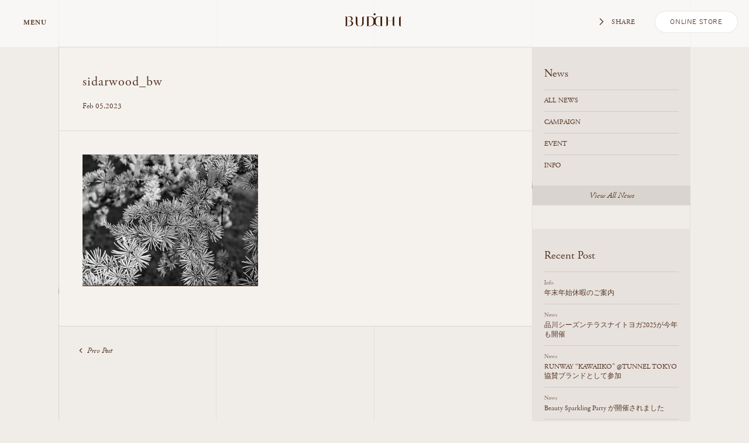

--- FILE ---
content_type: text/html; charset=UTF-8
request_url: https://buddhi.jp/fortune/sei2_202302/attachment/sidarwood_bw
body_size: 36480
content:
<!DOCTYPE html>
<!--[if lt IE 7]> <html class="no-js oldie" lang="ja"> <![endif]-->
<!--[if IE 7]> <html class="no-js oldie" lang="ja"> <![endif]-->
<!--[if IE 8]> <html class="no-js oldie" lang="ja"> <![endif]-->
<!--[if IE 9]> <html class="no-js ie9" lang="ja"> <![endif]-->
<!--[if gt IE 9]><!--> <html class="no-js" lang="ja"> <!--<![endif]-->
<head>

	<meta http-equiv="Content-Type" content="text/html; charset=UTF-8">
	<meta name="viewport" content="width=device-width, initial-scale=1.0 user-scalable=no">
	
	<link href="https://buddhi.jp/wp/wp-content/themes/buddhi/css/style.css?v6" media="all" rel="stylesheet" type="text/css" />
	<!--[if lt IE 9]>
	<script src="//html5shiv.googlecode.com/svn/trunk/html5.js"></script>
	<script src="//css3-mediaqueries-js.googlecode.com/svn/trunk/css3-mediaqueries.js"></script>
	<![endif]-->
	<meta name="thumbnail" content="https://buddhi.jp/wp/wp-content/themes/buddhi/img/meta/thumbnail.jpg" />
	<link rel="image_src" href="https://buddhi.jp/wp/wp-content/themes/buddhi/img/meta/android-chrome-192x192.png">
	<link rel="apple-touch-icon" sizes="57x57" href="https://buddhi.jp/wp/wp-content/themes/buddhi/img/meta/apple-touch-icon-57x57.png">
	<link rel="apple-touch-icon" sizes="60x60" href="https://buddhi.jp/wp/wp-content/themes/buddhi/img/meta/apple-touch-icon-60x60.png">
	<link rel="apple-touch-icon" sizes="72x72" href="https://buddhi.jp/wp/wp-content/themes/buddhi/img/meta/apple-touch-icon-72x72.png">
	<link rel="apple-touch-icon" sizes="76x76" href="https://buddhi.jp/wp/wp-content/themes/buddhi/img/meta/apple-touch-icon-76x76.png">
	<link rel="apple-touch-icon" sizes="114x114" href="https://buddhi.jp/wp/wp-content/themes/buddhi/img/meta/apple-touch-icon-114x114.png">
	<link rel="apple-touch-icon" sizes="120x120" href="https://buddhi.jp/wp/wp-content/themes/buddhi/img/meta/apple-touch-icon-120x120.png">
	<link rel="apple-touch-icon" sizes="144x144" href="https://buddhi.jp/wp/wp-content/themes/buddhi/img/meta/apple-touch-icon-144x144.png">
	<link rel="apple-touch-icon" sizes="152x152" href="https://buddhi.jp/wp/wp-content/themes/buddhi/img/meta/apple-touch-icon-152x152.png">
	<link rel="apple-touch-icon" sizes="180x180" href="https://buddhi.jp/wp/wp-content/themes/buddhi/img/meta/apple-touch-icon-180x180.png">
	<link rel="icon" type="image/png" href="https://buddhi.jp/wp/wp-content/themes/buddhi/img/meta/favicon-32x32.png" sizes="32x32">
	<link rel="icon" type="image/png" href="https://buddhi.jp/wp/wp-content/themes/buddhi/img/meta/favicon-96x96.png" sizes="96x96">
	<link rel="icon" type="image/png" href="https://buddhi.jp/wp/wp-content/themes/buddhi/img/meta/favicon-16x16.png" sizes="16x16">
	<script type="text/javascript" src="https://buddhi.jp/wp/wp-content/themes/buddhi/js/modernizr.js"></script>
	<script src="https://use.typekit.net/fmr5qat.js"></script>
	<script>try{Typekit.load({ async: true });}catch(e){}</script>

	<!-- Google Tag Manager -->
	<script>(function(w,d,s,l,i){w[l]=w[l]||[];w[l].push({'gtm.start':
	new Date().getTime(),event:'gtm.js'});var f=d.getElementsByTagName(s)[0],
	j=d.createElement(s),dl=l!='dataLayer'?'&l='+l:'';j.async=true;j.src=
	'https://www.googletagmanager.com/gtm.js?id='+i+dl;f.parentNode.insertBefore(j,f);
	})(window,document,'script','dataLayer','GTM-KWSLP62');</script>
	<!-- End Google Tag Manager -->

	<script>
	(function(i,s,o,g,r,a,m){i['GoogleAnalyticsObject']=r;i[r]=i[r]||function(){
		(i[r].q=i[r].q||[]).push(arguments)},i[r].l=1*new Date();a=s.createElement(o),
		m=s.getElementsByTagName(o)[0];a.async=1;a.src=g;m.parentNode.insertBefore(a,m)
	})(window,document,'script','https://www.google-analytics.com/analytics.js','ga');
	ga('create', 'UA-90153996-1', 'auto');
	ga('send', 'pageview');
	</script>

<!-- Google Tag Manager -->
	<script>(function(w,d,s,l,i){w[l]=w[l]||[];w[l].push({'gtm.start':
	new Date().getTime(),event:'gtm.js'});var f=d.getElementsByTagName(s)[0],
	j=d.createElement(s),dl=l!='dataLayer'?'&l='+l:'';j.async=true;j.src=
	'https://www.googletagmanager.com/gtm.js?id='+i+dl;f.parentNode.insertBefore(j,f);
	})(window,document,'script','dataLayer','GTM-5X84ZZ2');</script>
	<!-- End Google Tag Manager -->


		
		<!-- All in One SEO 4.1.4.5 -->
		<title>sidarwood_bw | BUDDHI（ブッディ）</title>
		<meta name="robots" content="max-image-preview:large" />
		<meta property="og:locale" content="ja_JP" />
		<meta property="og:site_name" content="BUDDHI（ブッディ） |" />
		<meta property="og:type" content="article" />
		<meta property="og:title" content="sidarwood_bw | BUDDHI（ブッディ）" />
		<meta property="article:published_time" content="2023-02-05T04:45:40+00:00" />
		<meta property="article:modified_time" content="2023-02-05T04:45:40+00:00" />
		<meta name="twitter:card" content="summary" />
		<meta name="twitter:domain" content="buddhi.jp" />
		<meta name="twitter:title" content="sidarwood_bw | BUDDHI（ブッディ）" />
		<script type="application/ld+json" class="aioseo-schema">
			{"@context":"https:\/\/schema.org","@graph":[{"@type":"WebSite","@id":"https:\/\/buddhi.jp\/#website","url":"https:\/\/buddhi.jp\/","name":"BUDDHI\uff08\u30d6\u30c3\u30c7\u30a3\uff09","inLanguage":"ja","publisher":{"@id":"https:\/\/buddhi.jp\/#organization"}},{"@type":"Organization","@id":"https:\/\/buddhi.jp\/#organization","name":"BUDDHI\uff08\u30d6\u30c3\u30c7\u30a3\uff09","url":"https:\/\/buddhi.jp\/"},{"@type":"BreadcrumbList","@id":"https:\/\/buddhi.jp\/fortune\/sei2_202302\/attachment\/sidarwood_bw#breadcrumblist","itemListElement":[{"@type":"ListItem","@id":"https:\/\/buddhi.jp\/#listItem","position":1,"item":{"@type":"WebPage","@id":"https:\/\/buddhi.jp\/","name":"\u30db\u30fc\u30e0","url":"https:\/\/buddhi.jp\/"},"nextItem":"https:\/\/buddhi.jp\/fortune\/sei2_202302\/attachment\/sidarwood_bw#listItem"},{"@type":"ListItem","@id":"https:\/\/buddhi.jp\/fortune\/sei2_202302\/attachment\/sidarwood_bw#listItem","position":2,"item":{"@type":"WebPage","@id":"https:\/\/buddhi.jp\/fortune\/sei2_202302\/attachment\/sidarwood_bw","name":"sidarwood_bw","url":"https:\/\/buddhi.jp\/fortune\/sei2_202302\/attachment\/sidarwood_bw"},"previousItem":"https:\/\/buddhi.jp\/#listItem"}]},{"@type":"Person","@id":"https:\/\/buddhi.jp\/author\/buddhi#author","url":"https:\/\/buddhi.jp\/author\/buddhi","name":"buddhi","image":{"@type":"ImageObject","@id":"https:\/\/buddhi.jp\/fortune\/sei2_202302\/attachment\/sidarwood_bw#authorImage","url":"https:\/\/secure.gravatar.com\/avatar\/2c51491e9d519b25c131071806393893?s=96&d=mm&r=g","width":96,"height":96,"caption":"buddhi"}},{"@type":"ItemPage","@id":"https:\/\/buddhi.jp\/fortune\/sei2_202302\/attachment\/sidarwood_bw#itempage","url":"https:\/\/buddhi.jp\/fortune\/sei2_202302\/attachment\/sidarwood_bw","name":"sidarwood_bw | BUDDHI\uff08\u30d6\u30c3\u30c7\u30a3\uff09","inLanguage":"ja","isPartOf":{"@id":"https:\/\/buddhi.jp\/#website"},"breadcrumb":{"@id":"https:\/\/buddhi.jp\/fortune\/sei2_202302\/attachment\/sidarwood_bw#breadcrumblist"},"author":"https:\/\/buddhi.jp\/author\/buddhi#author","creator":"https:\/\/buddhi.jp\/author\/buddhi#author","datePublished":"2023-02-05T04:45:40+09:00","dateModified":"2023-02-05T04:45:40+09:00"}]}
		</script>
		<!-- All in One SEO -->

<link rel='dns-prefetch' href='//s.w.org' />
<link rel="alternate" type="application/rss+xml" title="BUDDHI（ブッディ） &raquo; sidarwood_bw のコメントのフィード" href="https://buddhi.jp/fortune/sei2_202302/attachment/sidarwood_bw/feed" />
		<script type="text/javascript">
			window._wpemojiSettings = {"baseUrl":"https:\/\/s.w.org\/images\/core\/emoji\/13.1.0\/72x72\/","ext":".png","svgUrl":"https:\/\/s.w.org\/images\/core\/emoji\/13.1.0\/svg\/","svgExt":".svg","source":{"concatemoji":"https:\/\/buddhi.jp\/wp\/wp-includes\/js\/wp-emoji-release.min.js?ver=5.8.12"}};
			!function(e,a,t){var n,r,o,i=a.createElement("canvas"),p=i.getContext&&i.getContext("2d");function s(e,t){var a=String.fromCharCode;p.clearRect(0,0,i.width,i.height),p.fillText(a.apply(this,e),0,0);e=i.toDataURL();return p.clearRect(0,0,i.width,i.height),p.fillText(a.apply(this,t),0,0),e===i.toDataURL()}function c(e){var t=a.createElement("script");t.src=e,t.defer=t.type="text/javascript",a.getElementsByTagName("head")[0].appendChild(t)}for(o=Array("flag","emoji"),t.supports={everything:!0,everythingExceptFlag:!0},r=0;r<o.length;r++)t.supports[o[r]]=function(e){if(!p||!p.fillText)return!1;switch(p.textBaseline="top",p.font="600 32px Arial",e){case"flag":return s([127987,65039,8205,9895,65039],[127987,65039,8203,9895,65039])?!1:!s([55356,56826,55356,56819],[55356,56826,8203,55356,56819])&&!s([55356,57332,56128,56423,56128,56418,56128,56421,56128,56430,56128,56423,56128,56447],[55356,57332,8203,56128,56423,8203,56128,56418,8203,56128,56421,8203,56128,56430,8203,56128,56423,8203,56128,56447]);case"emoji":return!s([10084,65039,8205,55357,56613],[10084,65039,8203,55357,56613])}return!1}(o[r]),t.supports.everything=t.supports.everything&&t.supports[o[r]],"flag"!==o[r]&&(t.supports.everythingExceptFlag=t.supports.everythingExceptFlag&&t.supports[o[r]]);t.supports.everythingExceptFlag=t.supports.everythingExceptFlag&&!t.supports.flag,t.DOMReady=!1,t.readyCallback=function(){t.DOMReady=!0},t.supports.everything||(n=function(){t.readyCallback()},a.addEventListener?(a.addEventListener("DOMContentLoaded",n,!1),e.addEventListener("load",n,!1)):(e.attachEvent("onload",n),a.attachEvent("onreadystatechange",function(){"complete"===a.readyState&&t.readyCallback()})),(n=t.source||{}).concatemoji?c(n.concatemoji):n.wpemoji&&n.twemoji&&(c(n.twemoji),c(n.wpemoji)))}(window,document,window._wpemojiSettings);
		</script>
		<style type="text/css">
img.wp-smiley,
img.emoji {
	display: inline !important;
	border: none !important;
	box-shadow: none !important;
	height: 1em !important;
	width: 1em !important;
	margin: 0 .07em !important;
	vertical-align: -0.1em !important;
	background: none !important;
	padding: 0 !important;
}
</style>
	<link rel='stylesheet' id='wp-block-library-css'  href='https://buddhi.jp/wp/wp-includes/css/dist/block-library/style.min.css?ver=5.8.12' type='text/css' media='all' />
<link rel="https://api.w.org/" href="https://buddhi.jp/wp-json/" /><link rel="alternate" type="application/json" href="https://buddhi.jp/wp-json/wp/v2/media/2596" /><link rel="EditURI" type="application/rsd+xml" title="RSD" href="https://buddhi.jp/wp/xmlrpc.php?rsd" />
<link rel="wlwmanifest" type="application/wlwmanifest+xml" href="https://buddhi.jp/wp/wp-includes/wlwmanifest.xml" /> 
<meta name="generator" content="WordPress 5.8.12" />
<link rel='shortlink' href='https://buddhi.jp/?p=2596' />
<link rel="alternate" type="application/json+oembed" href="https://buddhi.jp/wp-json/oembed/1.0/embed?url=https%3A%2F%2Fbuddhi.jp%2Ffortune%2Fsei2_202302%2Fattachment%2Fsidarwood_bw" />
<link rel="alternate" type="text/xml+oembed" href="https://buddhi.jp/wp-json/oembed/1.0/embed?url=https%3A%2F%2Fbuddhi.jp%2Ffortune%2Fsei2_202302%2Fattachment%2Fsidarwood_bw&#038;format=xml" />
<script>
window.onload = function() {
    var cnt1 = document.forms.length;
    for(var i=0;i<cnt1;i++) {
        document.forms[i].action = document.forms[i].action.replace(/(http:|https:)\/\/cart.ec-sites.jp\/cart_step2/gi, "https://cart.ec-sites.jp/sp_step2");
    }
    var cnt2 = document.links.length;
    for(var i=0;i<cnt2;i++) {
        document.links[i].href = document.links[i].href.replace(/(http:|https:)\/\/cart.ec-sites.jp\/cart_step2/gi, "https://cart.ec-sites.jp/sp_step2");
    }
}
</script>
<script src="//statics.a8.net/a8sales/a8sales.js"></script>
</head>

<body class="attachment attachment-template-default single single-attachment postid-2596 attachmentid-2596 attachment-png">
<!-- Google Tag Manager (noscript) -->
<noscript><iframe src="https://www.googletagmanager.com/ns.html?id=GTM-KWSLP62"
height="0" width="0" style="display:none;visibility:hidden"></iframe></noscript>
<!-- End Google Tag Manager (noscript) -->
	
<!-- Google Tag Manager (noscript) -->
<noscript><iframe src="https://www.googletagmanager.com/ns.html?id=GTM-5X84ZZ2"
height="0" width="0" style="display:none;visibility:hidden"></iframe></noscript>
<!-- End Google Tag Manager (noscript) -->
<script type='text/javascript' src='https://ws.cv-agaru.com/client/5f8e6f9510c8c.js'></script>
<img src="https://buddhi.jp/wp/wp-content/themes/buddhi/img/blank.gif" style="display:none;">

<div id="svg-sprite" style="display: none">
	<svg xmlns="http://www.w3.org/2000/svg">
		<symbol viewBox="0 0 100 80" id="logo"><path d="M58.6,56.6c0,0-1.1,0-1.8,0c-0.2,0-0.4,0-0.5,0c-2.7,0-4.7-1.9-4.7-6.4c0-4.6,1.9-6.4,4.7-6.4c0.1,0,0.3,0,0.6,0c0.7,0,1.7,0,1.7,0V56.6z M48.6,50.1c0,4.6-1.9,6.4-4.7,6.4c-0.1,0-0.3,0-0.5,0c-0.7,0-1.8,0-1.8,0V43.7c0,0,1,0,1.7,0c0.3,0,0.5,0,0.6,0C46.6,43.7,48.6,45.6,48.6,50.1 M61.9,43.3c-0.8,0-1.8,0-2.8,0c-1.2,0-2.4,0-3.3,0c-2.9,0.1-4.7,1.4-5.7,3.1c-1-1.7-2.8-3-5.7-3.1c-0.9,0-2.1,0-3.3,0c-1,0-2,0-2.8,0c0.9,0.1,1.1,0.6,1.1,1.2v11.2c0,0.7-0.2,1.1-1.1,1.2c0.8,0,1.8,0,2.8,0c1.2,0,2.4,0,3.3,0c2.9-0.1,4.7-1.4,5.7-3.1c1,1.7,2.8,3,5.7,3.1c0.9,0,2.1,0,3.3,0c1,0,2,0,2.8,0c-0.9-0.1-1.1-0.5-1.1-1.2V44.5C60.8,43.8,61,43.4,61.9,43.3"/><path d="M14.1,43c-0.5,0-2,0.1-3.1,0.9c1-0.4,1.5-0.4,2.1-0.4c3.1,0,3.9,2,3.9,3.3c0,0.8-0.3,2.2-2,2.7c2.9-0.2,3.8-1.7,3.8-3.2C18.8,44.7,17.9,43,14.1,43"/><path d="M8.7,43.3c-0.3,0-0.5,0-0.9,0c0.9,0.1,1.1,0.6,1.1,1.2v11.2c0,0.7-0.2,1.1-1.1,1.2c0.5,0,1.8,0,3.1,0c1.5,0,3.1,0,3.7,0c1.2,0,5-0.7,5-3.9c0-2.4-2.2-3.5-4.9-3.5c-0.7,0-1.4,0.1-2.2,0.2c0.1,0,0.2,0,0.4,0c3,0,4.5,1.4,4.5,3.3c0,1.9-1.8,3.5-4.1,3.5c-0.2,0-0.9,0-1.5,0c-0.3,0-0.6,0-0.7,0V45.2c0-1.2-0.3-1.8-1.7-2C9.2,43.3,9,43.3,8.7,43.3"/><path d="M57.7,3.7c-0.1,0.9-0.6,1.2-1.4,1.2H43.9c-0.8,0-1.3-0.2-1.4-1.2c-0.1,1.6-0.1,3.8,0,5.5c-0.7,0-1.5,0-2.4,0c-1.1,0-2.2,0-3.1,0c0.9,0.1,1.2,0.6,1.2,1.4V23c0,0.8-0.2,1.3-1.2,1.4c0.9,0,2,0,3.1,0c0.8,0,1.6,0,2.4,0c0,1.7,0,3.9,0,5.5c0.1-0.9,0.6-1.2,1.4-1.2h12.4c0.8,0,1.3,0.2,1.4,1.2c0.1-1.6,0.1-3.8,0-5.5c0.7,0,1.6,0,2.4,0c1.1,0,2.2,0,3.1,0C62.3,24.3,62,23.8,62,23V10.6c0-0.8,0.2-1.3,1.2-1.4c-0.9,0-2,0-3.1,0c-0.8,0-1.6,0-2.4,0C57.7,7.4,57.7,5.3,57.7,3.7 M50.1,12.7C49,10.8,47,9.3,43.8,9.2c-0.3,0-0.5,0-0.8,0c0-0.8,0-1.8,0-1.8h14.3c0,0,0,1.1,0,1.8c-0.3,0-0.6,0-0.8,0C53.2,9.3,51.2,10.8,50.1,12.7 M57.7,23.9c0-0.3,0-0.6,0-0.8c-0.1-3.2-1.6-5.2-3.5-6.3c1.9-1.1,3.4-3.1,3.5-6.3c0-0.3,0-0.5,0-0.8c0.8,0,1.8,0,1.8,0V24C59.5,23.9,58.4,23.9,57.7,23.9 M51.9,14.9c0.5-3.7,2.4-5.3,5.1-5.3c0,0,0.1,0,0.2,0c0,0.1,0,0.2,0,0.2C57.2,12.5,55.6,14.5,51.9,14.9 M48.3,14.9c-3.7-0.5-5.3-2.4-5.3-5.1c0,0,0-0.1,0-0.2c0.1,0,0.2,0,0.2,0C45.8,9.6,47.8,11.2,48.3,14.9 M42.5,23.9c-0.8,0-1.8,0-1.8,0V9.6c0,0,1.1,0,1.8,0c0,0.3,0,0.6,0,0.8c0.1,3.2,1.6,5.2,3.5,6.3c-1.9,1.1-3.4,3.1-3.5,6.3C42.5,23.3,42.5,23.6,42.5,23.9 M50.1,18c-0.7,0-1.3-0.6-1.3-1.3c0-0.7,0.6-1.3,1.3-1.3s1.3,0.6,1.3,1.3C51.4,17.5,50.8,18,50.1,18 M57.2,23.9c-0.1,0-0.2,0-0.2,0c-2.6,0-4.6-1.6-5.1-5.3c3.7,0.5,5.3,2.4,5.3,5.1C57.2,23.7,57.2,23.8,57.2,23.9 M42.9,23.9c0-0.1,0-0.2,0-0.2c0-2.6,1.6-4.6,5.3-5.1c-0.5,3.7-2.4,5.3-5.1,5.3C43.2,23.9,43.1,23.9,42.9,23.9 M43,26.2c0,0,0-1.1,0-1.8c0.3,0,0.6,0,0.8,0c3.2-0.1,5.2-1.6,6.3-3.5c1.1,1.9,3.1,3.4,6.3,3.5c0.3,0,0.5,0,0.8,0c0,0.8,0,1.8,0,1.8H43z"/><path d="M87.5,43.4c-0.2,0-0.5,0-0.7,0.1c-1.4,0.2-1.7,0.7-1.7,2v9.7c0,1.2,0.3,1.8,1.7,2c0.3,0,0.5,0.1,0.7,0.1c0.3,0,0.5,0,0.9,0c-0.9-0.1-1.1-0.6-1.1-1.2V44.7c0-0.7,0.2-1.1,1.1-1.2C88,43.4,87.7,43.4,87.5,43.4"/><path d="M50.1,38.6c-0.8,0-1.5,0.7-1.5,1.5s0.7,1.5,1.5,1.5s1.5-0.7,1.5-1.5S50.9,38.6,50.1,38.6"/><path d="M34.8,43.4c-0.2,0-0.5,0-0.7,0.1c-1.4,0.2-1.7,0.7-1.7,2v7.1c0,2.9-1.2,4.4-3.4,4.4s-3.4-1.5-3.4-4.4v-7.1c0-1.2-0.3-1.8-1.7-2c-0.3,0-0.5-0.1-0.7-0.1c-0.3,0-0.5,0-0.9,0c0.9,0.1,1.1,0.6,1.1,1.2v8c0,3,2.2,4.6,5.6,4.6c3.5,0,5.6-1.5,5.6-4.6v-8c0-0.7,0.2-1.1,1.1-1.2C35.3,43.4,35,43.4,34.8,43.4"/><path d="M78.1,55.7V44.5c0-0.7,0.2-1.1,1.1-1.2l0,0c-0.3,0-0.6,0-0.9,0c-0.2,0-0.5,0-0.7,0.1c-1.4,0.2-1.7,0.7-1.7,2v4.1l0,0h-6.8l0,0v-4.2c0-1.2-0.3-1.8-1.7-2c-0.3,0-0.5-0.1-0.7-0.1c-0.3,0-0.5,0-0.9,0c0.9,0.1,1.1,0.6,1.1,1.2v11.2c0,0.7-0.2,1.1-1.1,1.2c0.3,0,0.6,0,0.9,0c0.2,0,0.5,0,0.7-0.1c1.4-0.2,1.7-0.7,1.7-2v-5l0,0h6.8l0,0v5c0,1.2,0.3,1.8,1.7,2c0.3,0,0.5,0.1,0.7,0.1c0.3,0,0.5,0,0.9,0l0,0C78.3,56.8,78.1,56.4,78.1,55.7z"/></symbol>
		<symbol viewBox="0 0 100 25" id="logo-text"><path d="M58.6,19.3c0,0-1.1,0-1.8,0c-0.2,0-0.4,0-0.5,0c-2.7,0-4.7-1.9-4.7-6.4c0-4.6,1.9-6.4,4.7-6.4c0.1,0,0.3,0,0.6,0c0.7,0,1.7,0,1.7,0V19.3z M48.6,12.8c0,4.6-1.9,6.4-4.7,6.4c-0.1,0-0.3,0-0.5,0c-0.7,0-1.8,0-1.8,0V6.4c0,0,1,0,1.7,0c0.3,0,0.5,0,0.6,0C46.6,6.4,48.6,8.3,48.6,12.8 M61.9,6c-0.8,0-1.8,0-2.8,0c-1.2,0-2.4,0-3.3,0c-2.9,0.1-4.7,1.4-5.7,3.1c-1-1.7-2.8-3-5.7-3.1c-0.9,0-2.1,0-3.3,0c-1,0-2,0-2.8,0c0.9,0.1,1.1,0.6,1.1,1.2v11.2c0,0.7-0.2,1.1-1.1,1.2c0.8,0,1.8,0,2.8,0c1.2,0,2.4,0,3.3,0c2.9-0.1,4.7-1.4,5.7-3.1c1,1.7,2.8,3,5.7,3.1c0.9,0,2.1,0,3.3,0c1,0,2,0,2.8,0c-0.9-0.1-1.1-0.5-1.1-1.2V7.2C60.8,6.5,61,6.1,61.9,6"/><path d="M14.1,5.7c-0.5,0-2,0.1-3.1,0.9c1-0.4,1.5-0.4,2.1-0.4c3.1,0,3.9,2,3.9,3.3c0,0.8-0.3,2.2-2,2.7c2.9-0.2,3.8-1.7,3.8-3.2C18.8,7.4,17.9,5.7,14.1,5.7"/><path d="M8.7,6C8.4,6,8.2,6,7.8,6c0.9,0.1,1.1,0.6,1.1,1.2v11.2c0,0.7-0.2,1.1-1.1,1.2c0.5,0,1.8,0,3.1,0c1.5,0,3.1,0,3.7,0c1.2,0,5-0.7,5-3.9c0-2.4-2.2-3.5-4.9-3.5c-0.7,0-1.4,0.1-2.2,0.2c0.1,0,0.2,0,0.4,0c3,0,4.5,1.4,4.5,3.3c0,1.9-1.8,3.5-4.1,3.5c-0.2,0-0.9,0-1.5,0c-0.3,0-0.6,0-0.7,0V7.9c0-1.2-0.3-1.8-1.7-2C9.2,6,9,6,8.7,6"/><path d="M87.5,6.1c-0.2,0-0.5,0-0.7,0.1c-1.4,0.2-1.7,0.7-1.7,2v9.7c0,1.2,0.3,1.8,1.7,2c0.3,0,0.5,0.1,0.7,0.1c0.3,0,0.5,0,0.9,0c-0.9-0.1-1.1-0.6-1.1-1.2V7.4c0-0.7,0.2-1.1,1.1-1.2C88,6.1,87.7,6.1,87.5,6.1"/><path d="M50.1,1.3c-0.8,0-1.5,0.7-1.5,1.5s0.7,1.5,1.5,1.5s1.5-0.7,1.5-1.5S50.9,1.3,50.1,1.3"/><path d="M34.8,6.1c-0.2,0-0.5,0-0.7,0.1c-1.4,0.2-1.7,0.7-1.7,2v7.1c0,2.9-1.2,4.4-3.4,4.4s-3.4-1.5-3.4-4.4V8.2c0-1.2-0.3-1.8-1.7-2c-0.3,0-0.5-0.1-0.7-0.1c-0.3,0-0.5,0-0.9,0c0.9,0.1,1.1,0.6,1.1,1.2v8c0,3,2.2,4.6,5.6,4.6c3.5,0,5.6-1.5,5.6-4.6v-8c0-0.7,0.2-1.1,1.1-1.2C35.3,6.1,35,6.1,34.8,6.1"/><path d="M78.1,18.4V7.2c0-0.7,0.2-1.1,1.1-1.2l0,0c-0.3,0-0.6,0-0.9,0c-0.2,0-0.5,0-0.7,0.1c-1.4,0.2-1.7,0.7-1.7,2v4.1l0,0h-6.8l0,0V8c0-1.2-0.3-1.8-1.7-2c-0.3,0-0.5-0.1-0.7-0.1c-0.3,0-0.5,0-0.9,0c0.9,0.1,1.1,0.6,1.1,1.2v11.2c0,0.7-0.2,1.1-1.1,1.2c0.3,0,0.6,0,0.9,0c0.2,0,0.5,0,0.7-0.1c1.4-0.2,1.7-0.7,1.7-2v-5l0,0h6.8l0,0v5c0,1.2,0.3,1.8,1.7,2c0.3,0,0.5,0.1,0.7,0.1c0.3,0,0.5,0,0.9,0l0,0C78.3,19.5,78.1,19.1,78.1,18.4z"/></symbol>
		<symbol viewBox="0 0 22 14" id="icon-arrow"><polygon points="11,10.2 1.8,1 0.4,2.4 11,13 21.6,2.4 20.2,1 "/></symbol>
		<symbol viewBox="0 0 10 10" id="icon-next"><path d="M7.7,4.4L3.5,0.2c-0.3-0.3-0.8-0.3-1.1,0C2.1,0.5,2.1,1,2.4,1.4l3.5,3.5L2.4,8.6c-0.3,0.3-0.3,0.8,0,1.2c0.3,0.3,0.8,0.3,1.1,0l4.1-4.2C7.8,5.4,7.9,5.2,7.9,5S7.8,4.6,7.7,4.4z"/></symbol>
		<symbol viewBox="0 0 10 10" id="icon-prev"><path d="M2.3,5.6l4.2,4.2c0.3,0.3,0.8,0.3,1.1,0c0.3-0.3,0.3-0.8,0-1.2L4.1,5.1l3.5-3.7c0.3-0.3,0.3-0.8,0-1.2c-0.3-0.3-0.8-0.3-1.1,0L2.4,4.4C2.2,4.6,2.1,4.8,2.1,5S2.2,5.4,2.3,5.6z"/></symbol>
		<symbol viewBox="0 0 10 10" id="icon-bottom"><path d="M5.6,7.7l4.2-4.2c0.3-0.3,0.3-0.8,0-1.1C9.5,2.1,9,2.1,8.6,2.4L5.1,5.9L1.4,2.4c-0.3-0.3-0.8-0.3-1.2,0c-0.3,0.3-0.3,0.8,0,1.1l4.2,4.1C4.6,7.8,4.8,7.9,5,7.9S5.4,7.8,5.6,7.7z"/></symbol>
		<symbol viewBox="0 0 20 20" id="icon-close"><path d="M16,15l-5-5l5-5c0.3-0.3,0.3-0.8,0-1.1c-0.3-0.3-0.7-0.2-1,0.1l-5,5L5,4C4.7,3.7,4.3,3.7,4,4l0,0C3.7,4.3,3.7,4.7,4,5l5,5l-5,5c-0.3,0.3-0.3,0.8,0,1.1c0.3,0.3,0.8,0.3,1.1,0l5-5l5,5c0.3,0.3,0.8,0.3,1.1,0l0,0C16.3,15.7,16.3,15.3,16,15z"/></symbol>
		<symbol viewBox="0 0 20 20" id="icon-map"><path d="M9.7,0C6,0,3,3.2,3,7.2c0,6.3,6.2,12.5,6.5,12.8C9.6,20,9.6,20,9.7,20c0.1,0,0.2,0,0.2-0.1c0.3-0.3,6.5-6.3,6.5-12.8C16.4,3.2,13.4,0,9.7,0z M9.7,19.2c-1.1-1.2-6.1-6.7-6.1-12.1c0-3.6,2.7-6.6,6.1-6.6c3.4,0,6.1,3,6.1,6.6C15.8,12.6,10.8,18.1,9.7,19.2z"/><path d="M9.7,3.3c-1.3,0-2.3,1-2.3,2.3s1,2.3,2.3,2.3c1.3,0,2.3-1,2.3-2.3S11,3.3,9.7,3.3z M9.7,7.3C8.8,7.3,8,6.5,8,5.6s0.8-1.7,1.7-1.7c0.9,0,1.7,0.8,1.7,1.7S10.6,7.3,9.7,7.3z"/></symbol>
		<symbol viewBox="0 0 20 20" id="icon-mail"><path d="M18.7,3.7L18.7,3.7C18.7,3.6,18.7,3.6,18.7,3.7L18.7,3.7L18.7,3.7L18.7,3.7L18.7,3.7c0-0.1,0-0.1-0.1-0.1c0,0,0,0-0.1,0l0,0H1.6l0,0c0,0,0,0-0.1,0c0,0,0,0-0.1,0l0,0l0,0l0,0l0,0c0,0,0,0,0,0.1c0,0,0,0,0,0.1l0,0v12.5c0,0.2,0.1,0.3,0.3,0.3h16.8c0.2,0,0.3-0.1,0.3-0.3L18.7,3.7L18.7,3.7z M17.8,4C16.9,5.4,14,9.3,10,10.7C6,9.3,3.1,5.4,2.2,4H17.8z M1.9,4.8c0.8,1.2,2.6,3.4,5,5.1c-2.5,1.9-4.2,4.3-5,5.5C1.9,15.4,1.9,4.8,1.9,4.8z M2.2,16c0.6-0.9,2.6-3.7,5.3-5.8C8.2,10.6,9,11,9.9,11.3l0,0H10h0.1l0,0c0.9-0.3,1.7-0.7,2.4-1.1c2.7,2.1,4.7,4.8,5.3,5.8H2.2z M18.1,15.3c-0.8-1.2-2.6-3.6-5-5.5c2.4-1.6,4.2-3.8,5-5.1V15.3z"/></symbol>
		<symbol viewBox="0 0 20 20" id="icon-tel"><path d="M15.5,0.1h-11c-0.2,0-0.3,0.1-0.3,0.3v19.1c0,0.2,0.1,0.3,0.3,0.3h11c0.2,0,0.3-0.1,0.3-0.3V0.4C15.8,0.3,15.7,0.1,15.5,0.1z M15.2,19.2H4.8v-2.7h10.4V19.2z M15.2,16H4.8V3.1h10.4V16z M15.2,2.5H4.8V0.8h10.4V2.5z"/><path d="M10,18.8c0.5,0,0.9-0.4,0.9-0.9c0-0.5-0.4-0.9-0.9-0.9c-0.5,0-0.9,0.4-0.9,0.9C9.1,18.4,9.5,18.8,10,18.8z"/><circle cx="10" cy="1.6" r="0.5"/></symbol>
		<symbol viewBox="0 0 20 20" id="icon-facebook"><path d="M5.6,7.4h1.9V5.6c0-0.8,0-2.1,0.6-2.9c0.6-0.8,1.5-1.4,3-1.4c2.5,0,3.5,0.3,3.5,0.3l-0.5,2.9c0,0-0.8-0.2-1.6-0.2c-0.8,0-1.4,0.3-1.4,1v2.2h3.1l-0.2,2.8h-2.9V20H7.5v-9.8H5.6V7.4z"/></symbol>
		<symbol viewBox="0 0 20 20" id="icon-twitter"><path d="M19.4,4.2c-0.7,0.3-1.4,0.5-2.2,0.6c0.8-0.5,1.4-1.2,1.7-2.1c-0.7,0.4-1.6,0.8-2.4,0.9c-0.7-0.7-1.7-1.2-2.8-1.2c-2.1,0-3.9,1.7-3.9,3.8c0,0.3,0,0.6,0.1,0.9c-3.2-0.2-6-1.7-7.9-4C1.6,3.6,1.4,4.3,1.4,5c0,1.3,0.7,2.5,1.7,3.2C2.5,8.2,1.9,8,1.4,7.7v0c0,1.9,1.3,3.4,3.1,3.8c-0.3,0.1-0.7,0.1-1,0.1c-0.2,0-0.5,0-0.7-0.1c0.5,1.5,1.9,2.6,3.6,2.7c-1.3,1-3,1.6-4.8,1.6c-0.3,0-0.6,0-0.9-0.1c1.7,1.1,3.7,1.7,5.9,1.7c7.1,0,11-5.9,11-11c0-0.2,0-0.3,0-0.5C18.2,5.6,18.9,5,19.4,4.2"/></symbol>
		<symbol viewBox="0 0 20 20" id="icon-instagram"><path d="M15.6,0.5H4.1c-2,0-3.6,1.6-3.6,3.6V8v7.7c0,2,1.6,3.6,3.6,3.6h11.5c2,0,3.6-1.6,3.6-3.6V8V4.2C19.3,2.2,17.6,0.5,15.6,0.5z M16.7,2.7l0.4,0v0.4v2.8l-3.2,0l0-3.2L16.7,2.7z M7.2,8c0.6-0.8,1.6-1.4,2.7-1.4c1.1,0,2.1,0.5,2.7,1.4c0.4,0.5,0.6,1.2,0.6,1.9c0,1.8-1.5,3.3-3.3,3.3c-1.8,0-3.3-1.5-3.3-3.3C6.6,9.2,6.8,8.5,7.2,8z M17.4,15.7c0,1-0.8,1.8-1.8,1.8H4.1c-1,0-1.8-0.8-1.8-1.8V8h2.8C4.9,8.6,4.7,9.2,4.7,9.9C4.7,12.7,7,15,9.9,15c2.8,0,5.1-2.3,5.1-5.1c0-0.7-0.1-1.3-0.4-1.9h2.8V15.7z"/></symbol>
		<symbol viewBox="0 0 14 22" id="icon-arrow-up-right"><polygon points="10.2,11 1,20.2 2.4,21.6 13,11 2.4,0.4 1,1.8 "/></symbol>
	</svg>
</div>

<div class="bg-color"></div>

<div class="body-parallax">
	<div class="parallax section-inner cf">
		<div class="parallax-group">
			<div class="parallax-item left"></div>
			<div class="parallax-item"></div>
		</div>
		<div class="parallax-group">
			<div class="parallax-item"></div>
		</div>
		<div class="parallax-group">
			<div class="parallax-item"></div>
		</div>
		<div class="parallax-group">
			<div class="parallax-item"></div>
		</div>
	</div>
</div>

<header>
	<div class="header-btn">
		<span class="open">MENU</span>
		<span class="close">CLOSE</span>
	</div>
	<a href="https://buddhi.jp/" class="header-logo">
		<svg><use xlink:href="#logo-text"></use></svg>
	</a>
	<a href="https://buddhi.jp/products/" class="online-btn ripple" onclick="ga('send', 'event', 'link', 'click', 'オンラインストアへの遷移');">
		<span class="ripple_effect"></span>
		<span>Online store</span>
	</a>
	<div class="share-cont">
		<div class="share-inner">
			<div class="share-toggle">
				<svg class="icon"><use xlink:href="#icon-arrow-up-right"></use></svg>
				SHARE
			</div>
			<div class="share-list">
				<div class="icon-wrapper">
					<svg class="icon"><use xlink:href="#icon-arrow-up-right"></use></svg>
				</div>
				<nav class="list-inner">
					<a class="share-link" target="_blank" onclick="window.open('https://www.facebook.com/sharer/sharer.php?u=http://buddhi.jp/','BUDDHI','width=600,height=350,scrollbars=yes');return false;"><svg class="icon"><use xlink:href="#icon-facebook"></use></svg><span class="share-link-name">Facebook</span></a>
					<a class="share-link" target="_blank" onclick="window.open('https://twitter.com/intent/tweet?text=BUDDHI&amp;url=http://buddhi.jp/','BUDDHI','width=600,height=350,scrollbars=yes');return false;"><svg class="icon"><use xlink:href="#icon-twitter"></use></svg><span class="share-link-name">Twitter</span></a>
				</nav>
			</div>
		</div>
	</div>
</header>
<nav class="main-nav">
	<ul class="gn">
		<li><a href="https://buddhi.jp/" onClick="ga('send', 'event', 'link', 'click', 'MENU_HOMEリンク');"><span data-text="Home">Home</span></a></li>
		<li><a href="https://buddhi.jp/products/" onClick="ga('send', 'event', 'link', 'click', 'MENU_PRODUCTSリンク');"><span data-text="Products">Products</span></a></li>
		<li><a href="https://buddhi.jp/about/" onClick="ga('send', 'event', 'link', 'click', 'MENU_ABOUTリンク');"><span data-text="About">About</span></a></li>
		<li><a href="https://buddhi.jp/news/" onClick="ga('send', 'event', 'link', 'click', 'MENU_NEWSリンク');"><span data-text="News">News</span></a></li>
		<li><a href="https://buddhi.jp/journal/" onClick="ga('send', 'event', 'link', 'click', 'MENU_JOURNALリンク');"><span data-text="Special">Journal</span></a></li>
		<li><a href="https://buddhi.jp/company/" onClick="ga('send', 'event', 'link', 'click', 'MENU_COMPANYリンク');"><span data-text="Company">Company</span></a></li>
	</ul>
	<ul class="contects">
		<li><span class="">CONTACT</span></li>
		<li><a href="mailto:info@buddhi.jp">info@buddhi.jp</a></li>
		<li>+81(3) 5953 1930</li>
	</ul>
	<ul class="socials">
		<li><span class="">SOCIAL</span></li>
		<li>
			<a href="https://www.facebook.com/buddhi.jp/" onclick="ga('send', 'event', 'link', 'click', 'MENU_facebookリンク');" target="_blank"><svg class="icon-facebook"><use xlink:href="#icon-facebook"></use></svg></a>
			<a href="https://twitter.com/BUDDHI_jp" onclick="ga('send', 'event', 'link', 'click', 'MENU_twitterリンク');" target="_blank"><svg class="icon-twitter"><use xlink:href="#icon-twitter"></use></svg></a>
			<a href="https://www.instagram.com/buddhi.jp/" onclick="ga('send', 'event', 'link', 'click', 'MENU_instagramリンク');" target="_blank"><svg class="icon-instagram"><use xlink:href="#icon-instagram"></use></svg></a>
		</li>
	</ul>
	<ul class="lang">
		<li><span class="">LANGUAGE</span></li>
		<li><a href="https://buddhi.jp/" class="active">jp</a> / <a href="https://buddhi.jp/en/">en</a></li>
	</ul>
</nav>

<div class="menu-bar"></div>
<div class="menu-bg"></div>
<div class="menu-mask"></div>


<main id="super-wrapper"><div id="wrapper">

	<div class="header-after"></div>

	<section>
		<div class="section-inner">
			<div class="news-article cf">
				<article>
					<div class="post">
						<div class="headline">
							<h1>sidarwood_bw</h1>
							<p>Feb 05,2023</p>
						</div>
						<div class="content">
							<p class="attachment"><a href='https://buddhi.jp/wp/wp-content/uploads/2023/02/sidarwood_bw.png'><img width="300" height="225" src="https://buddhi.jp/wp/wp-content/uploads/2023/02/sidarwood_bw-300x225.png" class="attachment-medium size-medium" alt="" loading="lazy" srcset="https://buddhi.jp/wp/wp-content/uploads/2023/02/sidarwood_bw-300x225.png 300w, https://buddhi.jp/wp/wp-content/uploads/2023/02/sidarwood_bw-768x576.png 768w, https://buddhi.jp/wp/wp-content/uploads/2023/02/sidarwood_bw.png 800w" sizes="(max-width: 300px) 100vw, 300px" /></a></p>
						</div>
					</div>
					<div class="post_navi">
						<ul><li class="btn_prev"><a href="https://buddhi.jp/fortune/sei2_202302" rel="prev"><svg class="icon"><use xmlns:xlink="http://www.w3.org/1999/xlink" xlink:href="#icon-prev"></use></svg> Prev Post</a></li><li class="btn_next"></li></ul>
					</div>
				</article>
				<aside>
					<div class="sidebar">
						<div class="box">
							<h3>News</h3>
							<ul>
								<li><a href="https://buddhi.jp/news">ALL NEWS</a></li>
								<li><a href="https://buddhi.jp/campaigns">CAMPAIGN</a></li>
								<li><a href="https://buddhi.jp/event">EVENT</a></li>
								<li><a href="https://buddhi.jp/info">INFO</a></li>
							</ul>
						</div>
						<a href="https://buddhi.jp/news/" class="all ripple">View All News</a>
					</div>

					<div class="sidebar">
						<div class="box">
							<h3>Recent Post</h3>
							<ul>
								
							<!--<div class="not-box-link">
								<a href="https://buddhi.jp/info/3524">
									<div class="thumb"><img width="300" height="300" src="https://buddhi.jp/wp/wp-content/uploads/2019/10/buddhi_logo-300x300.jpg" class="attachment-rect_600_300 size-rect_600_300 wp-post-image" alt="" loading="lazy" srcset="https://buddhi.jp/wp/wp-content/uploads/2019/10/buddhi_logo-300x300.jpg 300w, https://buddhi.jp/wp/wp-content/uploads/2019/10/buddhi_logo-150x150.jpg 150w" sizes="(max-width: 300px) 100vw, 300px" /></div>
									<div class="text">
										<p>年末年始休暇のご案内</p>
									</div>
									
								</a>
							</div>-->
								<li><a href="https://buddhi.jp/info/3524">
										<p class='category'>Info</p>
										年末年始休暇のご案内</a></li>
							<!--<div class="not-box-link">
								<a href="https://buddhi.jp/news/3423">
									<div class="thumb"><img width="300" height="300" src="https://buddhi.jp/wp/wp-content/uploads/2025/07/PXL_20240904_104408428-300x300.png" class="attachment-rect_600_300 size-rect_600_300 wp-post-image" alt="" loading="lazy" srcset="https://buddhi.jp/wp/wp-content/uploads/2025/07/PXL_20240904_104408428-300x300.png 300w, https://buddhi.jp/wp/wp-content/uploads/2025/07/PXL_20240904_104408428-150x150.png 150w" sizes="(max-width: 300px) 100vw, 300px" /></div>
									<div class="text">
										<p>品川シーズンテラスナイトヨガ2025が今年も開催</p>
									</div>
									
								</a>
							</div>-->
								<li><a href="https://buddhi.jp/news/3423">
										<p class='category'>News</p>
										品川シーズンテラスナイトヨガ2025が今年も開催</a></li>
							<!--<div class="not-box-link">
								<a href="https://buddhi.jp/news/3363">
									<div class="thumb"><img width="300" height="300" src="https://buddhi.jp/wp/wp-content/uploads/2025/05/202505_news_3-300x300.png" class="attachment-rect_600_300 size-rect_600_300 wp-post-image" alt="" loading="lazy" srcset="https://buddhi.jp/wp/wp-content/uploads/2025/05/202505_news_3-300x300.png 300w, https://buddhi.jp/wp/wp-content/uploads/2025/05/202505_news_3-150x150.png 150w" sizes="(max-width: 300px) 100vw, 300px" /></div>
									<div class="text">
										<p>RUNWAY &#8220;KAWAIIKO&#8221; @TUNNEL TOKYO 協賛ブランドとして参加</p>
									</div>
									
								</a>
							</div>-->
								<li><a href="https://buddhi.jp/news/3363">
										<p class='category'>News</p>
										RUNWAY &#8220;KAWAIIKO&#8221; @TUNNEL TOKYO 協賛ブランドとして参加</a></li>
							<!--<div class="not-box-link">
								<a href="https://buddhi.jp/news/3352">
									<div class="thumb"><img width="300" height="300" src="https://buddhi.jp/wp/wp-content/uploads/2025/05/202503_news_1-300x300.png" class="attachment-rect_600_300 size-rect_600_300 wp-post-image" alt="" loading="lazy" srcset="https://buddhi.jp/wp/wp-content/uploads/2025/05/202503_news_1-300x300.png 300w, https://buddhi.jp/wp/wp-content/uploads/2025/05/202503_news_1-150x150.png 150w" sizes="(max-width: 300px) 100vw, 300px" /></div>
									<div class="text">
										<p>Beauty Sparkling Party が開催されました</p>
									</div>
									
								</a>
							</div>-->
								<li><a href="https://buddhi.jp/news/3352">
										<p class='category'>News</p>
										Beauty Sparkling Party が開催されました</a></li>
							<!--<div class="not-box-link">
								<a href="https://buddhi.jp/news/3348">
									<div class="thumb"><img width="300" height="300" src="https://buddhi.jp/wp/wp-content/uploads/2025/05/news_news_1-300x300.png" class="attachment-rect_600_300 size-rect_600_300 wp-post-image" alt="" loading="lazy" srcset="https://buddhi.jp/wp/wp-content/uploads/2025/05/news_news_1-300x300.png 300w, https://buddhi.jp/wp/wp-content/uploads/2025/05/news_news_1-150x150.png 150w" sizes="(max-width: 300px) 100vw, 300px" /></div>
									<div class="text">
										<p>2025 新年の御挨拶</p>
									</div>
									
								</a>
							</div>-->
								<li><a href="https://buddhi.jp/news/3348">
										<p class='category'>News</p>
										2025 新年の御挨拶</a></li>
							<!--<div class="not-box-link">
								<a href="https://buddhi.jp/event/3185">
									<div class="thumb"><img width="300" height="300" src="https://buddhi.jp/wp/wp-content/uploads/2024/10/bdnews_202410_4-300x300.png" class="attachment-rect_600_300 size-rect_600_300 wp-post-image" alt="" loading="lazy" srcset="https://buddhi.jp/wp/wp-content/uploads/2024/10/bdnews_202410_4-300x300.png 300w, https://buddhi.jp/wp/wp-content/uploads/2024/10/bdnews_202410_4-150x150.png 150w" sizes="(max-width: 300px) 100vw, 300px" /></div>
									<div class="text">
										<p>六本木の夜景と共に楽しむ「天空のヨガ」イベントのお知らせ</p>
									</div>
									
								</a>
							</div>-->
								<li><a href="https://buddhi.jp/event/3185">
										<p class='category'>Event</p>
										六本木の夜景と共に楽しむ「天空のヨガ」イベントのお知らせ</a></li>
							</ul>
							</ul>
						</div>
						<!--<a href="https://buddhi.jp/news/" class="all ripple">View All Post</a>-->
					</div>
				</aside>			</div>
		</div>
	</section>

	<footer class="footer">
		<div class="section-inner">
			<div class="footer-top cf">
				<div class="col2">
					<a href="https://buddhi.jp/" class="logo">
						<svg><use xlink:href="#logo"></use></svg>
					</a>
				</div>
				<div class="col1">
					<h4>CONTACT</h4>
					<ul>
						<li><span>+81(3) 5953 1930</span></li>
						<li><a href="mailto:info@buddhi.jp">info@buddhi.jp</a></li>
						<li>　</li>
						<li><a href="https://buddhi.jp/cart/help/tradelaw">特定商取引法に基づく表記 </a></li>
						<li><a href="https://buddhi.jp/cart/guide">ご利用ガイド</a></li>
					</ul>
				</div>
				<div class="col1">
					<h4>SOCIAL</h4>
					<ul>
						<li><a href="https://www.facebook.com/buddhi.jp/" target="_blank">Facebook</a></li>
						<li><a href="https://twitter.com/BUDDHI_jp" target="_blank">Twitter</a></li>
						<li><a href="https://www.instagram.com/buddhi.jp/" target="_blank">Instagram</a></li>
					</ul>
				</div>
			</div>
			<div class="footer-bottom">
				<p>© BUDDHI - Life Change Cosmetic</p>
			</div>
		</div>
	</footer>

</div></main>

<script type="text/javascript" src="//ajax.googleapis.com/ajax/libs/jquery/2.1.4/jquery.min.js"></script>
<script type="text/javascript" src="https://buddhi.jp/wp/wp-content/themes/buddhi/js/vendor.js"></script>
<script type="text/javascript" src="https://buddhi.jp/wp/wp-content/themes/buddhi/js/app.js"></script>
 <script type="text/javascript">
	function OnButtonClick() {
		{
		var n = document.getElementById("yearf").value;
		var t = document.getElementById("monthf").value;
		var h = document.getElementById("dayf").value;
		var q = 0;
			if(t < 2 || t < 3 && h < 4){
				q = n - 1;
				document.getElementById("resu").innerHTML = calcKyusei(q);
			} else {
				q = n;
				document.getElementById("resu").innerHTML = calcKyusei(q);
			}
		}
	}

	function calcKyusei(yearf){
	var data1 = ["<div class='col-img'><img src='https://buddhi.jp/images/f-09.png' alt='九紫火星' class='w-100'></div>","<img src='https://buddhi.jp/images/f-08.png' alt='八白土星'   class='w-100'>","<img src='https://buddhi.jp/images/f-07.png' alt='七赤金星' class='w-100'>","<img src='https://buddhi.jp/images/f-06.png' alt='六白金星'  class='w-100'>","<img src='https://buddhi.jp/images/f-05.png' alt='五黄土星' class='w-100'>","<img src='https://buddhi.jp/images/f-04.png' alt='四緑木星' class='w-100'>","<img src='https://buddhi.jp/images/f-03.png' alt='三碧木星' class='w-100'>","<img src='https://buddhi.jp/images/f-02.png' alt='二黒土星' class='w-100'>","<img src='https://buddhi.jp/images/f-01.png' alt='一白水星' class='w-100'>"];
	return data1[(parseInt(yearf) + 7) % 9];
	}
</script>

<script type='text/javascript' src='https://buddhi.jp/wp/wp-includes/js/wp-embed.min.js?ver=5.8.12' id='wp-embed-js'></script>

</body>
</html>


--- FILE ---
content_type: application/javascript
request_url: https://buddhi.jp/wp/wp-content/themes/buddhi/js/app.js
body_size: 2236
content:
$(function(){
	setsize();
	navInit();
	$('body').addClass('loaded');

	var swiper = new Swiper('.swiper-products', {
		nextButton: '.btn-next',
		prevButton: '.btn-prev',
		slidesPerView: 'auto',
		centeredSlides: true,
		paginationClickable: false,
		loop: false,
		speed: 700,
		spaceBetween: 0,
		onInit: function() {
			$('.swiper-slide-active').materialripple();
		},
		onSlideChangeEnd: function() {
			$('.swiper-slide-active').materialripple();
		}
	});
	$('.ripple').materialripple();

	if($('body').is('.home')){
		$(window).scrollingBackgroundColor( {
			from: "#fff",
			to: "#fef9e7",
			target: '.bg-color',
			watch : 'body'
		});
	}
});

$(window).on('resize', function() {
	setsize();
});


function setsize(){
	var ww = $('#super-wrapper').width();
	var wh = $(window).height();
	var wwinner = $('.section-inner').width();
	var wwinnerline = $('.parallax-group').width();
	var mar = (ww-wwinner)/2;
	if ($(window).width() > 600) {
		var mw = 400
	}else{
		var mw = wwinnerline*2
	}
	$('.top').height(wh);
	$('.menu-bg').css({'left':mar});
	$('.header-btn .open').on('click', function (e) {
		$('body').addClass('menu-open');
		$('.menu-mask').fadeIn(500);
		var tl = new TimelineMax();
		tl.to(".menu-bg", 0.3, {height: wh,ease: Expo.easeOut}).to(".menu-bg", 1, {width: mw,ease: Expo.easeOut}).to(".menu-bg", 1, {x:-mar,ease: Expo.easeOut}, "-=1");
		TweenMax.to($('.main-nav'), 1.2, {
			width: mw,
			delay : 0.3,
			ease: Expo.easeOut
		});
		TweenMax.to($('#super-wrapper section,footer'), 1.2, {
			x: mw-mar,
			delay : 0.3,
			ease: Expo.easeOut
		});
		TweenMax.to($('.body-parallax'), 1.2, {
			x: mw-mar,
			delay : 0.3,
			ease: Expo.easeOut
		});
		e.preventDefault();
	});
	$('.header-btn .close,.menu-mask').on('click', function (e) {
		$('body').removeClass('menu-open');
		$('.menu-mask').fadeOut(500);
		
		var tl = new TimelineLite();
		tl.to(".menu-bg", 0.6, {width: 1,ease: Expo.easeOut}).to(".menu-bg", 0.6, {x:0,ease: Expo.easeOut}, "-=0.6").to(".menu-bg", 0.5, {height: 0,ease: Expo.easeOut});
		TweenMax.to($('.main-nav'), 0.1, {
			width: 0,
			ease: Expo.easeOut
		});
		TweenMax.to($('#super-wrapper section,footer'), 0.6, {
			x: 0,
			ease: Expo.easeOut
		});
		TweenMax.to($('.body-parallax'), 0.6, {
			x: 0,
			ease: Expo.easeOut
		});
	});
}


function navInit() {
	
};